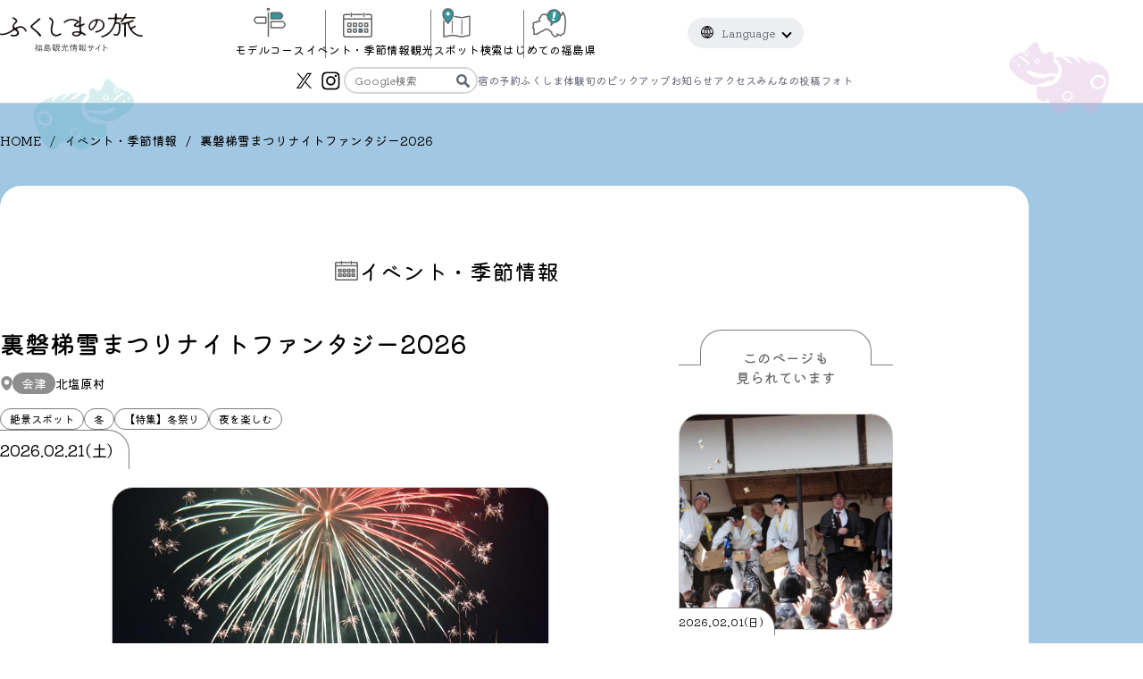

--- FILE ---
content_type: text/html
request_url: https://tif.ne.jp/jp/entry/article.html?event=6689
body_size: 5760
content:
<!DOCTYPE html><html lang="ja"><head><meta charset="UTF-8"><title>裏磐梯雪まつりナイトファンタジー2026 - ふくしまの旅</title><meta name="description" content="裏磐梯雪まつりナイトファンタジー2026"><meta name="viewport" content="width=device-width, initial-scale=1.0"><meta name="format-detection" content="telephone=no"><meta name="theme-color" content="#646774"><link rel="icon" href="../../images/favicon.svg" type="image/svg+xml"><link rel="stylesheet" href="../../css/common_re.css?t=1740967060498"><link rel="stylesheet" href="../../css/common_re.js.css?t=1740967060498"><link rel="stylesheet" href="css/index.css?t=1740967060498"><link rel="stylesheet" href="css/article.css?t=1740967060498"><link rel="preconnect" href="https://fonts.googleapis.com"><link rel="preconnect" href="https://fonts.gstatic.com" crossorigin><link href="https://fonts.googleapis.com/css2?family=Kiwi+Maru:wght@400;500&amp;family=Noto+Serif+JP:wght@200..900&amp;display=swap" rel="stylesheet"><script src="../../js/common_re.js?t=1740967060498" defer></script><script src="js/article.js?t=1740967060498" defer></script></head><body class="body" data-path="../../" data-scroll="false" data-index="false"><div class="headerWrap pageHeader"><div id="headerNav"></div></div><main class="main"><ol class="bread"><li class="breadItem"><a class="breadLink" href="../.././.">HOME</a></li><li class="breadItem"><a class="breadLink" href="./.?type=event">イベント・季節情報</a></li><li class="breadItem"><span class="breadText">裏磐梯雪まつりナイトファンタジー2026</span></li></ol><div class="contentsWrap"><div><div class="centerBox">
  <span class="pageTitle"><span class="pageTitleText">イベント・季節情報</span></span>
  <div class="eventContents articleGridWrap">
    <article class="articleContents">
      <h1 class="articleTitle">裏磐梯雪まつりナイトファンタジー2026</h1>

          <div class="articlePlaceWrap eventPlaceWrap">
                  <span class="eventArea">会津</span>
                <span class="eventPlace">北塩原村</span>
          </div>
      <div class="articleInfo">
                              <div class="articleMetaList">
                                    <span class="articleCat">絶景スポット</span>
                                    <span class="articleTag">冬</span>
                                    <span class="articleTag">【特集】冬祭り</span>
                                    <span class="articleTag">夜を楽しむ</span>
                          </div>
          
                                  <div class="articleDateWrap">
                              <time class="articleDate" datetime="2026-02-21">2026.02.21(土)</time>
                          </div>
          

              </div>

      
      
      <div class="articleTextWrap">
                              <div class="articlePicWrap">
                            <div class="articlePic tatenaga">
                <img src="../../images/upload/2023122709494634aguo.jpg" alt="" width="" height="" loading="lazy">
              </div>
                          </div>

                                        <h2>真冬の裏磐梯を彩る光の祭典。</h2>

                                        <p>一面の雪景色が「キャンドル」と「花火」の光で照らされます！</p>
                        </div>

                        <div class="articleTableWrap">
            <table class="articleTable">

                              <tr class="articleTableRow">
                  <th class="articleTableHead">開催地</th>
                  <td class="articleTableDetail">裏磐梯サイトステーション</td>
                </tr>
              
                              <tr class="articleTableRow">
                  <th class="articleTableHead">住所</th>
                  <td class="articleTableDetail">耶麻郡北塩原村大字桧原字小野川原1092-65</td>
                </tr>
              
                              <tr class="articleTableRow">
                  <th class="articleTableHead">駐車場</th>
                  <td class="articleTableDetail">有（150台） ※臨時Ｐ含む</td>
                </tr>
              
              
                              <tr class="articleTableRow">
                  <th class="articleTableHead">交通アクセス</th>
                  <td class="articleTableDetail">
                                          <p>車：磐越自動車道猪苗代磐梯高原ICから２５分</p>
                                                              <p>鉄道：JR猪苗代駅よりバスまたはタクシー２５分</p>
                                      </td>
                </tr>
              
                              <tr class="articleTableRow">
                  <th class="articleTableHead">お問い合わせ</th>
                  <td class="articleTableDetail">
                                          <p>裏磐梯雪まつり実行委員会（裏磐梯観光協会・北塩原村）</p>
                                                              <p>TEL：0241-32-2349</p>
                                                                                                      <p>URL：<a href='https://www.urabandai-inf.com/' target='_blank'>https://www.urabandai-inf.com/</a></p>
                                      </td>
                </tr>
              
              
                          </table>
          </div>
              
              <div class="articleMap">
          <iframe src="https://www.google.com/maps/embed?pb=!1m14!1m8!1m3!1d6315.590894697286!2d140.071584!3d37.677514!3m2!1i1024!2i768!4f13.1!3m3!1m2!1s0x5f8abc7410dab95f%3A0x7b9d8b7a20eea366!2z6KOP56OQ5qKv44K144Kk44OI44K544OG44O844K344On44Oz!5e0!3m2!1sja!2sjp!4v1691476359647!5m2!1sja!2sjp" width="600" height="450" style="border:0;" allowfullscreen="" loading="lazy" referrerpolicy="no-referrer-when-downgrade"></iframe>        </div>
      
      
      <div class="articleShare">
        <div class="articleShareFacebook">
          <a class="articleShareLink" href="http://www.facebook.com/share.php?u=https%3A%2F%2Fwww.tif.ne.jp%2Fjp%2Fentry%2Farticle.html%3Fevent%3D6689">シェアする</a>
        </div>
        <div class="articleShareX">
          <a class="articleShareLink" href="https://twitter.com/share?text=裏磐梯雪まつりナイトファンタジー2026%20-%20ふくしまの旅&url=https%3A%2F%2Fwww.tif.ne.jp%2Fjp%2Fentry%2Farticle.html%3Fevent%3D6689">ポスト</a>
        </div>
      </div>
    </article>

    <!-- 関連記事 -->
          <div class="relatedContentsWrap">
        <!-- このページも見られています -->
                              <aside id="relatedEntry" class="relatedContents">
              <p class="relatedTitle">このページも<br>見られています</p>
              <ul class="eventList">
                                  <li class="eventListItem">
                                          <a class="eventListLink" href="article.html?event=6344">
                                                <div class="eventListImgWrap">
                          <img class="eventListImg" src="../../images/upload/20221122161336oi0fgr.jpg" alt="">
                        </div>
                        <div class="eventListInfo">
                          <div class="eventListDate">
                                                            2026.02.01(日)                                                                                        </div>
                          <h3 class="eventListTitle">福節祭</h3>
                                                      <div class="spotPlaceWrap">
                                                                                                                                    <span class="spotArea">相双</span>
                                                                                                                                    <span class="spotPlace">
                                    相馬市                                  </span>
                                                          </div>
                                                  </div>
                      </a>
                                      </li>
                                  <li class="eventListItem">
                                          <a class="eventListLink" href="article.html?event=6363">
                                                <div class="eventListImgWrap tatenaga">
                          <img class="eventListImg" src="../../images/upload/20251209095818un4jik.jpg" alt="">
                        </div>
                        <div class="eventListInfo">
                          <div class="eventListDate">
                                                            2025.12.01(月)                                ～2026.01.31(土)
                                                                                        </div>
                          <h3 class="eventListTitle">年末年始まちなかイルミネーション【光の街すかがわ2025】</h3>
                                                      <div class="spotPlaceWrap">
                                                                                                                                    <span class="spotArea">県中</span>
                                                                                                                                    <span class="spotPlace">
                                    須賀川市                                  </span>
                                                          </div>
                                                  </div>
                      </a>
                                      </li>
                                  <li class="eventListItem">
                                          <a class="eventListLink" href="article.html?event=6688">
                                                <div class="eventListImgWrap">
                          <img class="eventListImg" src="../../images/upload/202410291052255n8v4o.jpg" alt="">
                        </div>
                        <div class="eventListInfo">
                          <div class="eventListDate">
                                                            2026.02.14(土)                                ～2026.02.15(日)
                                                                                        </div>
                          <h3 class="eventListTitle">大内宿雪まつり</h3>
                                                      <div class="spotPlaceWrap">
                                                                                                                                    <span class="spotArea">南会津</span>
                                                                                                                                    <span class="spotPlace">
                                    下郷町                                  </span>
                                                          </div>
                                                  </div>
                      </a>
                                      </li>
                              </ul>
            </aside>
                  
                              <aside id="relatedSpot" class="relatedContents">
              <p class="relatedTitle">近くのスポット</p>
              <ul class="spotList">
                                  <li class="spotListItem">
                    <a class="spotListLink" href="article.html?spot=7366">
                                            <div class="spotListImgWrap">
                        <img class="spotListImg" src="../../images/upload/20210508163755xzqwlm.jpg" alt="">
                      </div>
                    </a>
                    <div class="spotListInfo">
                      <div class="spotListInfoSub">
                        <h3 class="spotListTitle">裏磐梯サイトステーション</h3>
                        <div class="spotFavorite" data-jc-controller="favorite-spot" data-jc-favorite-spot-id="7366" data-jc-favorite-spot-hide-class="hidden">
                          <button class="spotFavoriteBtn" data-jc-target="favorite-spot.addButton" data-jc-action="favorite-spot#add"></button>
                          <button class="spotFavoriteBtn -active hidden" data-jc-target="favorite-spot.deleteButton" data-jc-action="favorite-spot#delete"></button>
                        </div>
                      </div>
                                              <div class="spotPlaceWrap">
                                                                                                                <span class="spotArea">会津</span>
                                                                                                            <span class="spotPlace">
                              北塩原村                            </span>
                                                  </div>
                                          </div>
                  </li>
                                  <li class="spotListItem">
                    <a class="spotListLink" href="article.html?spot=7627">
                                            <div class="spotListImgWrap">
                        <img class="spotListImg" src="../../images/upload/20220817084749l03cah.jpg" alt="">
                      </div>
                    </a>
                    <div class="spotListInfo">
                      <div class="spotListInfoSub">
                        <h3 class="spotListTitle">中瀬沼</h3>
                        <div class="spotFavorite" data-jc-controller="favorite-spot" data-jc-favorite-spot-id="7627" data-jc-favorite-spot-hide-class="hidden">
                          <button class="spotFavoriteBtn" data-jc-target="favorite-spot.addButton" data-jc-action="favorite-spot#add"></button>
                          <button class="spotFavoriteBtn -active hidden" data-jc-target="favorite-spot.deleteButton" data-jc-action="favorite-spot#delete"></button>
                        </div>
                      </div>
                                              <div class="spotPlaceWrap">
                                                                                                                <span class="spotArea">会津</span>
                                                                                                            <span class="spotPlace">
                              北塩原村                            </span>
                                                  </div>
                                          </div>
                  </li>
                                  <li class="spotListItem">
                    <a class="spotListLink" href="article.html?spot=7360">
                                            <div class="spotListImgWrap">
                        <img class="spotListImg" src="../../images/upload/2021052109364949sgui.jpg" alt="">
                      </div>
                    </a>
                    <div class="spotListInfo">
                      <div class="spotListInfoSub">
                        <h3 class="spotListTitle">桧原湖</h3>
                        <div class="spotFavorite" data-jc-controller="favorite-spot" data-jc-favorite-spot-id="7360" data-jc-favorite-spot-hide-class="hidden">
                          <button class="spotFavoriteBtn" data-jc-target="favorite-spot.addButton" data-jc-action="favorite-spot#add"></button>
                          <button class="spotFavoriteBtn -active hidden" data-jc-target="favorite-spot.deleteButton" data-jc-action="favorite-spot#delete"></button>
                        </div>
                      </div>
                                              <div class="spotPlaceWrap">
                                                                                                                <span class="spotArea">会津</span>
                                                                                                            <span class="spotPlace">
                              北塩原村                            </span>
                                                  </div>
                                          </div>
                  </li>
                              </ul>
            </aside>
                        </div>
      </div>
</div>

      <div class="nearbyEventsWrap">
      <aside class="nearbyEvents centerBox">
        <h2 class="sectionTitle nearbyEventsTitle">付近のイベント</h2>
        <ul class="eventList">
                      <li class="eventListItem">
              <a class="eventListLink" href="article.html?event=6883">
                                <div class="eventListImgWrap tatenaga">
                  <img class="eventListImg" src="../../images/upload/20251208132652ob2xcg.jpg" alt="">
                </div>
                <div class="eventListInfo">
                  <div class="eventListDate">
                                            2025.12.17(水)                        ～2026.02.17(火)
                                                                </div>
                                      <div class="eventListCatList">
                                                <span class="eventListCat">グルメ</span>
                          <span class="eventListCat">お土産</span>
                          <span class="eventListCat">酒類・直営店</span>
                                          </div>
                                    <h3 class="eventListTitle">第26回蔵のまち喜多方冬まつり“冬もよかんべ”ぐるり喜多方シールラリー</h3>
                                      <div class="spotPlaceWrap">
                                                                                                    <span class="spotArea">会津</span>
                                                                                                    <span class="spotPlace">
                            喜多方市                          </span>
                                            </div>
                                  </div>
              </a>
            </li>
                      <li class="eventListItem">
              <a class="eventListLink" href="article.html?event=6353">
                                <div class="eventListImgWrap">
                  <img class="eventListImg" src="../../images/upload/20221124174540aclhpn.jpg" alt="">
                </div>
                <div class="eventListInfo">
                  <div class="eventListDate">
                                            2026.01.25(日)                                                                </div>
                                      <div class="eventListCatList">
                                                <span class="eventListCat">お土産</span>
                                          </div>
                                    <h3 class="eventListTitle">ゆがわ冬の市</h3>
                                      <div class="spotPlaceWrap">
                                                                                                    <span class="spotArea">会津</span>
                                                                                                    <span class="spotPlace">
                            湯川村                          </span>
                                            </div>
                                  </div>
              </a>
            </li>
                      <li class="eventListItem">
              <a class="eventListLink" href="article.html?event=6881">
                                <div class="eventListImgWrap">
                  <img class="eventListImg" src="../../images/upload/20241114170915l0r48d.jpg" alt="">
                </div>
                <div class="eventListInfo">
                  <div class="eventListDate">
                                            2026.02.13(金)                        ～2026.02.14(土)
                                                                </div>
                                      <div class="eventListCatList">
                                                <span class="eventListCat">公園</span>
                          <span class="eventListCat">史跡・歴史的建築物・文化財</span>
                          <span class="eventListCat">伝統文化体験</span>
                                          </div>
                                    <h3 class="eventListTitle">会津絵ろうそくまつり</h3>
                                      <div class="spotPlaceWrap">
                                                                                                    <span class="spotArea">会津</span>
                                                                                                    <span class="spotPlace">
                            会津若松市                          </span>
                                            </div>
                                  </div>
              </a>
            </li>
                  </ul>
      </aside>
    </div>
  
<a class="pageLinkButton articleBackButton" href="./.?type=event">イベント・季節情報一覧に戻る<span class="pageLinkButtonArrow"></span></a>

</div></div></main><footer class="footer"><a class="pagetop undefined" href="#"><img src="../../images/pagetop-re.svg" alt="トップに戻る" width="64" height="64"></a><div class="mymapButtonWrap"><a class="mymapButton" href="../../jp/course/mymap.html?initial_active_tab=1" target="_blank"><img class="mymapImg" src="../../images/icon-myplan.svg" alt="マイプラン" width="64" height="132"></a></div><div class="maxContainer footerGridBox"><div class="footerInfoWrap"><div class="footerTitleWrap"><p class="footerTitle">「福が満開、福のしま。」</p><p class="footerTitleAddress">福島県観光復興推進委員会（福島県観光交流課 内）</p></div><div class="footerNameWrap"><span class="footerNameSub">このホームページの記載に関するお問合わせ</span><span class="footerName">公益財団法人 福島県観光物産交流協会</span><span class="footerAddress">〒960-8053 福島県福島市三河南町1番20号（コラッセふくしま7階）<br>TEL：024-525-4024 / FAX：024-525-4087</span></div></div><div class="footerMenuWrap"><ul class="footerIconMenu"><li class="footerIconMenuItem"><a class="footerIconMenuLink footerIconMenuPamphlet" href="../../jp/pamphlet/"><img src="../../images/icon-pamphlet.svg" alt="" width="33" height="38" loading="lazy"><span>観光パンフレット</span></a></li><li class="footerIconMenuItem"><a class="footerIconMenuLink footerIconMenuMail" href="../../jp/contact.html"><img src="../../images/icon-mail.svg" alt="" width="34" height="26" loading="lazy"><span>お問い合わせ</span></a></li></ul><ul class="footerIconMenu"><li class="footerIconMenuItem"><a class="footerIconMenuLink footerIconMenuHope" href="https://www.tif.ne.jp/learning/" target="_blank"><img src="../../images/icon-hopetourism.svg" alt="" width="50" height="50" loading="lazy"><span><span>ホープ・教育の</span><span>皆様はこちら</span></span></a></li><li class="footerIconMenuItem"><a class="footerIconMenuLink footerIconMenuCorp" href="../../jp/corp/entry/"><img src="../../images/icon-corp.svg" alt="" width="38" height="30" loading="lazy"><span><span>法人・企業の</span><span>皆様はこちら</span></span></a></li></ul><ul class="footerMenu"><li class="footerMenuItem"><a class="footerMenuLink" href="https://www.tif.ne.jp/tif/" target="_blank">福島県観光物産交流協会</a></li><li class="footerMenuItem"><a class="footerMenuLink" href="../../jp/link.html">リンク集</a></li><li class="footerMenuItem"><a class="footerMenuLink" href="../../jp/privacy.html">プライバシーポリシー</a></li><li class="footerMenuItem"><a class="footerMenuLink" href="../../jp/sitemap.html">サイトマップ</a></li></ul></div></div><div class="copyright"><small>© 「福が満開、福のしま。」福島県観光復興推進委員会</small></div></footer></body><script>(function(add, cla){window['UserHeatTag']=cla;window[cla]=window[cla]||function(){(window[cla].q=window[cla].q||[]).push(arguments)},window[cla].l=1*new Date();var ul=document.createElement('script');var tag = document.getElementsByTagName('script')[0];ul.async=1;ul.src=add;tag.parentNode.insertBefore(ul,tag);})('//uh.nakanohito.jp/uhj2/uh.js', '_uhtracker');_uhtracker({id:'uhkCgKwVAr'});
</script><script>(function(w,d,s,l,i){w[l]=w[l]||[];w[l].push({'gtm.start':
new Date().getTime(),event:'gtm.js'});var f=d.getElementsByTagName(s)[0],
j=d.createElement(s),dl=l!='dataLayer'?'&l='+l:'';j.async=true;j.src=
'https://www.googletagmanager.com/gtm.js?id='+i+dl;f.parentNode.insertBefore(j,f);
})(window,document,'script','dataLayer','GTM-NSR9VZJ');
</script><script src="https://unpkg.com/@machi-pla/japan_concierge_2024@0.1/dist/japan-concierge-2024.full.js" crossorigin="anonymous"></script><script>JC.start({ key: 'nWko9RXLe23a6divM1KwSjui', url: 'https://2024-api.japan-concierge.jp/' });</script></html>

--- FILE ---
content_type: image/svg+xml
request_url: https://tif.ne.jp/images/icon-pamphlet.svg
body_size: 1940
content:
<svg xmlns="http://www.w3.org/2000/svg" width="33.063" height="38.671" viewBox="0 0 33.063 38.671"><defs><clipPath id="a"><path d="M0 0h33.063v38.671H0z" style="fill:none"/></clipPath><style>.c{fill:none;stroke:#636464;stroke-linecap:round;stroke-linejoin:round;stroke-width:1.259px}</style></defs><g style="clip-path:url(#a)"><rect width="26.798" height="32.423" class="c" rx="2.052" transform="translate(.859 5.389)"/><path d="M7.501.858h21.027a3.676 3.676 0 0 1 3.673 3.671v28.752" class="c"/><path d="M21.9 16.725a38 38 0 0 1-.5 5.383 1.64 1.64 0 0 1-.385 1.005 2.9 2.9 0 0 1-.945.416c-.322.131-.64.449-.537.78a7 7 0 0 1-2.205-.927.635.635 0 0 1 .042.726 1.8 1.8 0 0 1-.54.551c-.333.255-1.326.365-1.448-.243-.016-.082.019-.173-.016-.25a.3.3 0 0 0-.1-.1c-.675-.51-1.311-.761-1.054-1.766-.325.018-.551-.3-.757-.551a3.1 3.1 0 0 0-2.155-1.114c-1.083-.07-1.225.889-2.147 1.162a3.9 3.9 0 0 0-1.4.581c-.258.206-.484.5-.811.526a1.4 1.4 0 0 0-.376.015c-.222.078-.28.368-.451.531-.443.417-1.192-.247-1.757-.019a7.7 7.7 0 0 0 .011-2.815.74.74 0 0 0-.089-.436.25.25 0 0 0-.353-.059l-.022.018c-.2.151.042-1.053.076-1.129A1.56 1.56 0 0 0 4 17.577c-.1-.329.241-.486.5-.552a4.8 4.8 0 0 1 1.365-.151c-.251-.008.26-.52.329-.55a2.65 2.65 0 0 1 1.106.046.4.4 0 0 0 .256-.033c.139-.091.108-.3.06-.461l-.232-.776a.8.8 0 0 1-.052-.409c.052-.24.32-.244.472-.39a3 3 0 0 0 .453-.667 3.4 3.4 0 0 1 .653-.942c.374-.307.693.029 1.083-.142.368-.162 1.092-.305 1.319.131a.75.75 0 0 0 .338.391 1.7 1.7 0 0 0 .533-.046 1.84 1.84 0 0 0 1.774.258.81.81 0 0 0 .608-.356c.112-.239-.023-.51-.11-.758a1.96 1.96 0 0 1-.048-1.187.5.5 0 0 1 .121-.233c.278-.256 1.829-.149 1.841.361.014.539.67.325.927.165a3.5 3.5 0 0 1 1.232.371.938.938 0 0 0 1.054 1.341l-.308-.3a.6.6 0 0 0 .912-.45c-.007-.213-.138-.432-.045-.623.424-.878.985.825 1.087 1.135.019.057.052.125.112.132s.08-.115.022-.1a13.6 13.6 0 0 1 .54 3.947" style="fill:#298085" transform="translate(1.392 3.862)"/></g></svg>

--- FILE ---
content_type: image/svg+xml
request_url: https://tif.ne.jp/images/icon-event.svg
body_size: 1040
content:
<svg xmlns="http://www.w3.org/2000/svg" width="25.235" height="21.349" viewBox="0 0 25.235 21.349"><defs><clipPath id="a"><path d="M0 0h25.235v21.349H0z" class="a"/></clipPath><style>.a,.c{fill:none}.c{stroke:#636464;stroke-linecap:round;stroke-linejoin:round;stroke-width:1.498px}</style></defs><g style="clip-path:url(#a)"><path d="M19.625 1.671h3.568a1.447 1.447 0 0 1 1.443 1.443v16.193a1.45 1.45 0 0 1-1.443 1.443H2.041a1.45 1.45 0 0 1-1.443-1.443V3.114a1.447 1.447 0 0 1 1.443-1.443h3.851m2.76 0h7.799M7.222.599v2.672M18.013.599v2.672M.911 5.426h23.725" class="c"/><path d="M4.204 9.224H6.8v2.596H4.204zm4.825 0h2.596v2.596H9.029zm4.826 0h2.596v2.596h-2.596zm4.825 0h2.596v2.596H18.68zM4.204 14.137H6.8v2.596H4.204zm4.825 0h2.596v2.596H9.029z" class="c"/><path d="M13.855 14.137h2.6v2.6h-2.6Z" class="a"/><path d="M0 0h2.596v2.596H0z" style="fill:none;stroke-linecap:round;stroke-linejoin:round;stroke-width:1.498px;stroke:#626464" transform="translate(13.855 14.137)"/><path d="M18.68 14.137h2.596v2.596H18.68z" class="c"/></g></svg>

--- FILE ---
content_type: image/svg+xml
request_url: https://tif.ne.jp/images/icon-calendar.svg
body_size: 1064
content:
<svg xmlns="http://www.w3.org/2000/svg" width="33.29" height="28.163" viewBox="0 0 33.29 28.163"><defs><clipPath id="a"><path d="M0 0h33.29v28.163H0z" style="fill:none"/></clipPath><style>.c{fill:none;stroke:#636464;stroke-linecap:round;stroke-linejoin:round;stroke-width:1.498px}</style></defs><g style="clip-path:url(#a)"><path d="M25.89 2.205h4.706a1.91 1.91 0 0 1 1.9 1.9V25.47a1.91 1.91 0 0 1-1.9 1.9H2.694a1.91 1.91 0 0 1-1.9-1.9V4.108a1.91 1.91 0 0 1 1.9-1.9h5.08m3.64-.004h10.288M9.527.79v3.525M23.763.79v3.525M1.201 7.158h31.298" class="c"/><path d="M5.546 12.168h3.425v3.425H5.546zm6.365 0h3.425v3.425h-3.425zm6.366 0h3.425v3.425h-3.425zm6.366 0h3.425v3.425h-3.425zM5.546 18.65h3.425v3.425H5.546zm6.365 0h3.425v3.425h-3.425z" class="c"/><path d="M0 0h3.425v3.425H0z" style="fill:#32979e" transform="translate(18.277 18.65)"/><path d="M0 0h3.425v3.425H0z" style="fill:none;stroke-linecap:round;stroke-linejoin:round;stroke-width:1.498px;stroke:#626464" transform="translate(18.277 18.65)"/><path d="M24.643 18.65h3.425v3.425h-3.425z" class="c"/></g></svg>

--- FILE ---
content_type: image/svg+xml
request_url: https://tif.ne.jp/images/x.svg
body_size: 343
content:
<svg xmlns="http://www.w3.org/2000/svg" width="35" height="35" fill="none" viewBox="0 0 35 35"><path fill="#fff" d="M0 0h35v35H0z"/><path fill="#000" d="M16.097 16.469 8.652 8h1.764l6.465 7.353L22.044 8H28l-7.808 11.12L28 28h-1.764l-6.828-7.765L13.956 28H8zm2.417 2.748.791-1.107L25.6 9.3h-2.71l-5.08 7.11-.791 1.107-6.604 9.242h2.71z"/></svg>

--- FILE ---
content_type: image/svg+xml
request_url: https://tif.ne.jp/images/pagetop-re.svg
body_size: 7584
content:
<svg xmlns="http://www.w3.org/2000/svg" width="64.817" height="64.817" viewBox="0 0 64.817 64.817"><defs><clipPath id="a"><path d="M0 0h64.817v64.817H0z" style="fill:none"/></clipPath><style>.b{clip-path:url(#a)}</style></defs><g class="b"><path d="M63.817 32.409A31.409 31.409 0 1 1 32.409 1a31.41 31.41 0 0 1 31.408 31.409" style="fill:#fff"/><path d="M63.817 32.409A31.409 31.409 0 1 1 32.409 1a31.41 31.41 0 0 1 31.408 31.409Z" style="fill:none;stroke:#636464;stroke-width:2px;stroke-miterlimit:10"/></g><path d="M21.537 27.14a2.9 2.9 0 0 1 1.361.3 2.8 2.8 0 0 1 .956.791 3.6 3.6 0 0 1 .57 1.08 3.8 3.8 0 0 1 .19 1.171 3.6 3.6 0 0 1-.209 1.19 3.4 3.4 0 0 1-.62 1.083 3.1 3.1 0 0 1-1.007.779 3.1 3.1 0 0 1-1.368.292 2.4 2.4 0 0 1-.911-.177 2.9 2.9 0 0 1-.785-.481.1.1 0 0 0-.076-.025q-.063 0-.063.089v2.679q0 .1.089.1a2 2 0 0 0 .272-.019 2 2 0 0 1 .26-.019.4.4 0 0 1 .3.127.43.43 0 0 1 .127.317.41.41 0 0 1-.139.317.45.45 0 0 1-.342.114q-.393-.038-.62-.051t-.418-.013q-.241 0-.456.019t-.6.044a.45.45 0 0 1-.342-.114.41.41 0 0 1-.139-.317.43.43 0 0 1 .127-.317.4.4 0 0 1 .3-.127q.114 0 .247.013l.26.025h.025q.089 0 .089-.1v-7.75q0-.1-.089-.1a2.4 2.4 0 0 0-.31.019 2 2 0 0 1-.3.019.42.42 0 0 1-.323-.146.48.48 0 0 1-.121-.331.5.5 0 0 1 .158-.367.43.43 0 0 1 .361-.127q.253.025.545.051t.557.025a.47.47 0 0 1 .342.139.47.47 0 0 1 .139.342v.241q0 .076.038.095t.089-.032a3.4 3.4 0 0 1 .823-.608 2.14 2.14 0 0 1 1.013-.24m-.1 5.787a1.96 1.96 0 0 0 1.121-.329 2.3 2.3 0 0 0 .772-.893 2.7 2.7 0 0 0 .284-1.234 2.8 2.8 0 0 0-.266-1.228 2.1 2.1 0 0 0-.757-.862 2.06 2.06 0 0 0-1.146-.317 2.1 2.1 0 0 0-1.019.26 2.4 2.4 0 0 0-.8.715.22.22 0 0 0-.051.139v2.761a.24.24 0 0 0 .038.127 2.25 2.25 0 0 0 .747.62 2.3 2.3 0 0 0 1.076.241Zm9.9-.063a.42.42 0 0 1 .324.147.48.48 0 0 1 .133.336.48.48 0 0 1-.165.374.43.43 0 0 1-.38.108q-.164-.041-.358-.066t-.38-.038a.74.74 0 0 1-.456-.152.77.77 0 0 1-.279-.393q-.038-.114-.127-.038a3.4 3.4 0 0 1-.937.507 3.7 3.7 0 0 1-1.2.177 2.04 2.04 0 0 1-1.391-.487 1.61 1.61 0 0 1-.557-1.273 1.89 1.89 0 0 1 .633-1.469 2.4 2.4 0 0 1 1.672-.57 4.3 4.3 0 0 1 .836.089 5 5 0 0 1 .912.279l.025.006.025.006q.089 0 .089-.1V29.8a1.75 1.75 0 0 0-.475-1.342 1.57 1.57 0 0 0-1.108-.447 2.2 2.2 0 0 0-.861.19.124.124 0 0 0-.063.152.7.7 0 0 1 .038.215.76.76 0 0 1-.2.507.66.66 0 0 1-.526.228.67.67 0 0 1-.538-.234.8.8 0 0 1-.2-.538.88.88 0 0 1 .228-.583 2.3 2.3 0 0 1 .855-.608 2.8 2.8 0 0 1 1.1-.215 2.96 2.96 0 0 1 1.577.367 2.1 2.1 0 0 1 .848.975 3.35 3.35 0 0 1 .26 1.33v3.054a.09.09 0 0 0 .1.1 1 1 0 0 0 .281-.04.9.9 0 0 1 .266-.047Zm-3.823.047a3.4 3.4 0 0 0 1.228-.241 3.1 3.1 0 0 0 .962-.7.22.22 0 0 0 .051-.139v-.355a.13.13 0 0 0-.076-.127 5 5 0 0 0-.671-.3 3.2 3.2 0 0 0-1.089-.152 1.5 1.5 0 0 0-1.121.355 1.15 1.15 0 0 0-.336.81.7.7 0 0 0 .165.488 1 1 0 0 0 .412.272 1.4 1.4 0 0 0 .475.089M39 27.14a.43.43 0 0 1 .355.108.44.44 0 0 1 .152.348.47.47 0 0 1-.152.348.42.42 0 0 1-.355.12 3 3 0 0 0-.26-.038l-.272-.025h-.025q-.089 0-.089.1v5.244a4.2 4.2 0 0 1-.177 1.146 4.1 4.1 0 0 1-.545 1.159 3 3 0 0 1-.943.893 2.63 2.63 0 0 1-1.387.348 3 3 0 0 1-1.254-.241 2.4 2.4 0 0 1-.861-.658 1.7 1.7 0 0 1-.3-.507 1.5 1.5 0 0 1-.095-.507 1 1 0 0 1 .2-.627.7.7 0 0 1 .583-.26.71.71 0 0 1 .576.247.83.83 0 0 1 .209.551.72.72 0 0 1-.266.57q-.089.089-.038.152a.95.95 0 0 0 .443.329 2.3 2.3 0 0 0 .8.114 1.8 1.8 0 0 0 .943-.241 2 2 0 0 0 .652-.639 3.1 3.1 0 0 0 .38-.88 3.7 3.7 0 0 0 .127-.95v-.3q0-.076-.038-.095t-.1.032a2.7 2.7 0 0 1-.779.545 2.24 2.24 0 0 1-.956.2 3.2 3.2 0 0 1-1.4-.291 3 3 0 0 1-1-.766 3.2 3.2 0 0 1-.6-1.064 3.7 3.7 0 0 1-.2-1.171 3.7 3.7 0 0 1 .19-1.152 3.6 3.6 0 0 1 .573-1.071 2.7 2.7 0 0 1 .956-.779 3 3 0 0 1 1.355-.291 2.7 2.7 0 0 1 1.051.19 2.7 2.7 0 0 1 .81.519.1.1 0 0 0 .076.038q.063 0 .063-.089v-.1a.47.47 0 0 1 .139-.342.47.47 0 0 1 .342-.139h.469q.038 0 .184-.019l.285-.038q.141-.021.179-.021m-3.483 5.661a2.34 2.34 0 0 0 1.1-.241 2.2 2.2 0 0 0 .741-.608.22.22 0 0 0 .051-.139v-2.824a.22.22 0 0 0-.051-.139 2.6 2.6 0 0 0-.836-.6 2.45 2.45 0 0 0-1.013-.215 2.06 2.06 0 0 0-1.146.317 2.16 2.16 0 0 0-.76.855 2.64 2.64 0 0 0-.272 1.209 2.56 2.56 0 0 0 .285 1.2 2.2 2.2 0 0 0 .785.861 2.05 2.05 0 0 0 1.116.324m10.561-1.9h-4.432q-.127 0-.1.127a2.4 2.4 0 0 0 .445.983 2.3 2.3 0 0 0 .81.671 2.3 2.3 0 0 0 1.038.241 2.1 2.1 0 0 0 .918-.209 2.4 2.4 0 0 0 .753-.564.57.57 0 0 1 .405-.19.46.46 0 0 1 .266.089.44.44 0 0 1 .2.38.36.36 0 0 1-.1.266 3.2 3.2 0 0 1-1.1.829 3.2 3.2 0 0 1-1.349.3 3.1 3.1 0 0 1-1.653-.456 3.4 3.4 0 0 1-1.178-1.216 3.3 3.3 0 0 1-.437-1.672 3.5 3.5 0 0 1 .405-1.684 3.2 3.2 0 0 1 1.122-1.213 2.94 2.94 0 0 1 1.615-.456 3.04 3.04 0 0 1 1.545.38 2.9 2.9 0 0 1 1.057 1.057 3.8 3.8 0 0 1 .488 1.577.62.62 0 0 1-.184.538.73.73 0 0 1-.534.222m-2.368-2.925a2.08 2.08 0 0 0-1.456.519 2.3 2.3 0 0 0-.709 1.368.03.03 0 0 1-.006.019.03.03 0 0 0-.006.019q0 .089.114.089h4.064q.139 0 .1-.127a2.45 2.45 0 0 0-.665-1.387 1.97 1.97 0 0 0-1.436-.5M26.235 46.844a.5.5 0 0 1 .367.152.42.42 0 0 1 .127.367q-.19 1.672-1.659 1.672a1.54 1.54 0 0 1-.842-.228 1.6 1.6 0 0 1-.564-.6 1.7 1.7 0 0 1-.2-.817v-3.978a.1.1 0 0 0-.114-.114h-.762a.43.43 0 0 1-.31-.133.43.43 0 0 1-.133-.31.4.4 0 0 1 .133-.3.44.44 0 0 1 .31-.127h.76a.1.1 0 0 0 .114-.121v-2.162a.47.47 0 0 1 .14-.338.47.47 0 0 1 .342-.139.45.45 0 0 1 .329.139.47.47 0 0 1 .139.342v2.158a.1.1 0 0 0 .114.114h1.528a.4.4 0 0 1 .3.127.4.4 0 0 1 .127.3.44.44 0 0 1-.127.31.4.4 0 0 1-.3.133h-1.528a.1.1 0 0 0-.114.114v3.976a2 2 0 0 0 .032.209.7.7 0 0 0 .171.329.58.58 0 0 0 .456.158.61.61 0 0 0 .519-.2 1.3 1.3 0 0 0 .2-.62.5.5 0 0 1 .152-.3.4.4 0 0 1 .293-.113m5.028 2.191a3.4 3.4 0 0 1-1.33-.26 3.4 3.4 0 0 1-1.089-.721 3.4 3.4 0 0 1-.734-1.07 3.2 3.2 0 0 1-.266-1.3 3.2 3.2 0 0 1 .266-1.3 3.4 3.4 0 0 1 .734-1.077 3.4 3.4 0 0 1 1.089-.722 3.4 3.4 0 0 1 1.33-.26 3.4 3.4 0 0 1 1.323.26 3.4 3.4 0 0 1 1.083.722 3.4 3.4 0 0 1 .734 1.07 3.2 3.2 0 0 1 .266 1.3 3.2 3.2 0 0 1-.266 1.3 3.4 3.4 0 0 1-.734 1.07 3.4 3.4 0 0 1-1.083.722 3.4 3.4 0 0 1-1.323.266m0-.9a2.4 2.4 0 0 0 1.279-.342 2.5 2.5 0 0 0 .874-.9 2.4 2.4 0 0 0 .317-1.216 2.4 2.4 0 0 0-.323-1.216 2.5 2.5 0 0 0-.88-.9 2.37 2.37 0 0 0-1.266-.342 2.4 2.4 0 0 0-1.292.342 2.5 2.5 0 0 0-.874.9 2.4 2.4 0 0 0-.317 1.216 2.4 2.4 0 0 0 .323 1.218 2.5 2.5 0 0 0 .88.9 2.4 2.4 0 0 0 1.279.341Zm7.332-5.8a2.9 2.9 0 0 1 1.361.3 2.8 2.8 0 0 1 .956.791 3.6 3.6 0 0 1 .57 1.083 3.8 3.8 0 0 1 .19 1.171 3.6 3.6 0 0 1-.209 1.19 3.4 3.4 0 0 1-.62 1.083 3.1 3.1 0 0 1-1.007.779 3.1 3.1 0 0 1-1.368.291 2.4 2.4 0 0 1-.914-.178 2.9 2.9 0 0 1-.785-.481.1.1 0 0 0-.076-.025q-.063 0-.063.089v2.679q0 .1.089.1a2 2 0 0 0 .272-.019 2 2 0 0 1 .26-.019.4.4 0 0 1 .3.127.43.43 0 0 1 .127.317.41.41 0 0 1-.139.317.45.45 0 0 1-.342.114q-.393-.038-.62-.051t-.418-.013q-.241 0-.456.019t-.6.044a.45.45 0 0 1-.342-.114.41.41 0 0 1-.139-.317.43.43 0 0 1 .127-.317.4.4 0 0 1 .3-.127q.114 0 .247.013l.26.025h.025q.089 0 .089-.1v-7.75q0-.1-.089-.1a2.4 2.4 0 0 0-.31.019 2 2 0 0 1-.3.019.42.42 0 0 1-.323-.146.48.48 0 0 1-.133-.336.5.5 0 0 1 .158-.367.43.43 0 0 1 .361-.127q.253.025.545.051t.557.025a.47.47 0 0 1 .342.139.47.47 0 0 1 .139.342v.241q0 .076.038.095t.089-.032a3.4 3.4 0 0 1 .823-.608 2.14 2.14 0 0 1 1.028-.235Zm-.1 5.787a1.96 1.96 0 0 0 1.121-.329 2.3 2.3 0 0 0 .772-.893 2.7 2.7 0 0 0 .285-1.235 2.8 2.8 0 0 0-.266-1.228 2.1 2.1 0 0 0-.753-.86 2.06 2.06 0 0 0-1.146-.317 2.1 2.1 0 0 0-1.019.26 2.4 2.4 0 0 0-.8.715.22.22 0 0 0-.051.139v2.761a.24.24 0 0 0 .038.127 2.25 2.25 0 0 0 .747.62 2.3 2.3 0 0 0 1.07.241Z"/><path d="m23.141 19.737 9.268-7.695 9.268 7.695" class="b" style="fill:none;stroke:#636464;stroke-width:2px;stroke-linecap:round;stroke-linejoin:round"/></svg>

--- FILE ---
content_type: image/svg+xml
request_url: https://tif.ne.jp/images/icon-hopetourism.svg
body_size: 4832
content:
<svg xmlns="http://www.w3.org/2000/svg" width="211.473" height="211.759" viewBox="0 0 211.473 211.759"><defs><clipPath id="a"><path d="M0 0h211.473v211.759H0z" style="fill:none"/></clipPath><style>.c{fill:#005dab}</style></defs><g style="clip-path:url(#a)"><path d="M183.628 82.077a19.4 19.4 0 0 0-11.082 3.6l-51.173 17.979a23.5 23.5 0 0 0-10.825-6.017V82.607a65 65 0 0 0 13.337 1.46 44.2 44.2 0 0 0 14.229-2.18c15.961-5.437 23.147-20.382 23.446-21.014a4.813 4.813 0 0 0-2.762-6.589c-.744-.263-18.365-6.308-33.969-.992a41.3 41.3 0 0 0-19.093 14.162 41.27 41.27 0 0 0-19.09-14.163c-15.605-5.317-33.224.731-33.969.992a4.81 4.81 0 0 0-2.762 6.589c.3.632 7.485 15.577 23.446 21.014a44.2 44.2 0 0 0 14.229 2.181 65 65 0 0 0 13.337-1.46v15.032a23.5 23.5 0 0 0-10.827 6.017L38.93 85.68a19.4 19.4 0 0 0-11.082-3.6c-.084 0-.168.009-.252.009h-.076C12.063 82.368 0 102.119 0 127.299c0 25.337 12.211 45.185 27.8 45.222h.078a19.4 19.4 0 0 0 11.047-3.6l50.786-17.839a25 25 0 0 0 5.5 4.161l-15.477 42.616-15.905-8.5a4.811 4.811 0 1 0-4.534 8.486l20.8 11.11a4.813 4.813 0 0 0 6.789-2.6l17.576-48.4c.425.024.847.067 1.278.067a21 21 0 0 0 4.366-.461l21.351 37.05-16.632 7.996a4.812 4.812 0 1 0 4.17 8.674l21.3-10.243a4.814 4.814 0 0 0 2.083-6.739l-23.5-40.774a26 26 0 0 0 2.876-2.449l50.786 17.839a19.4 19.4 0 0 0 11.082 3.605c15.614 0 27.846-19.865 27.846-45.224s-12.224-45.219-27.838-45.219m-99.659 60.824L50.1 154.798a65.8 65.8 0 0 0 5.6-27.5 65.8 65.8 0 0 0-5.6-27.5l34.079 11.97a35.65 35.65 0 0 0-.207 31.128m43.962-80.5c7.557-2.574 16.114-1.675 21.691-.567a31.7 31.7 0 0 1-14.609 10.948c-7.546 2.57-16.086 1.679-21.663.573 2.887-3.758 7.716-8.615 14.581-10.954M76.462 72.779c-6.867-2.339-11.7-7.2-14.583-10.954 5.577-1.1 14.122-2 21.663.573 6.873 2.341 11.705 7.207 14.592 10.965-5.56 1.11-14.083 2-21.672-.584m29.276 74.181c-7.684 0-14.176-8.895-14.176-19.419s6.492-19.417 14.176-19.417 14.173 8.893 14.173 19.417-6.49 19.419-14.173 19.419m21.767-4.06a35.66 35.66 0 0 0-.207-31.128l34.079-11.965a65.8 65.8 0 0 0-5.6 27.5 65.8 65.8 0 0 0 5.6 27.5Zm43.279 5.463a4.3 4.3 0 0 0-1.175 1.044 60.3 60.3 0 0 1-.2-43.742 4.2 4.2 0 0 0 1.307 1.095c.3.181 7.33 4.56 7.33 20.562 0 16.133-7.039 20.891-7.266 21.04m12.843 14.538c-3.98 0-7.513-2.583-10.383-6.684a4.2 4.2 0 0 0 1.858-.55c.466-.276 11.429-7 11.429-28.344 0-21.46-11.245-27.734-11.722-27.991a4.3 4.3 0 0 0-1.878-.491c2.926-4.368 6.569-7.145 10.7-7.145 10.739 0 18.224 18.765 18.224 35.6s-7.485 35.6-18.224 35.6" class="c"/><path d="M35.315 113.736a5.92 5.92 0 0 0-3.909 1.591c.052 0 .1-.024.153-.024 2.111 0 3.762 2.509 3.762 5.711s-1.651 5.709-3.762 5.709c-1.871 0-3.378-1.979-3.693-4.661a17 17 0 0 0-.319 3.253c0 6.384 3.486 11.578 7.768 11.578s7.768-5.194 7.768-11.578-3.486-11.579-7.768-11.579m-17.785 0a5.96 5.96 0 0 0-3.982 1.658 2.6 2.6 0 0 1 .614-.091c2.109 0 3.762 2.509 3.762 5.711s-1.652 5.709-3.762 5.709-3.764-2.509-3.764-5.709c0-.116.017-.22.022-.334a16.4 16.4 0 0 0-.655 4.635c0 6.384 3.486 11.578 7.768 11.578s7.768-5.194 7.768-11.578-3.485-11.579-7.771-11.579" style="fill:#fff"/><path d="M83.503 9.251A33.4 33.4 0 0 1 74.635.382a.813.813 0 0 0-1.378 0 33.3 33.3 0 0 1-8.869 8.869.81.81 0 0 0 0 1.378 33.3 33.3 0 0 1 8.868 8.871.813.813 0 0 0 1.378 0 33.3 33.3 0 0 1 8.868-8.868.813.813 0 0 0 0-1.378m63.581-.003a33.4 33.4 0 0 1-8.868-8.869.813.813 0 0 0-1.378 0 33.3 33.3 0 0 1-8.867 8.868.81.81 0 0 0 0 1.378 33.3 33.3 0 0 1 8.866 8.872.813.813 0 0 0 1.378 0 33.3 33.3 0 0 1 8.868-8.868.813.813 0 0 0 0-1.378m-31.789 14.813a33.4 33.4 0 0 1-8.868-8.868.813.813 0 0 0-1.378 0 33.3 33.3 0 0 1-8.867 8.868.81.81 0 0 0 0 1.378 33.3 33.3 0 0 1 8.867 8.868.813.813 0 0 0 1.378 0 33.3 33.3 0 0 1 8.868-8.868.813.813 0 0 0 0-1.378" class="c"/><path d="m60.732 96.609-33.872 11.9a65.8 65.8 0 0 0 5.6-27.5 65.8 65.8 0 0 0-5.6-27.5l34.079 11.974a35.66 35.66 0 0 0-.207 31.126" style="fill:#ff8131" transform="translate(23.236 46.291)"/><path d="M127.931 62.398c7.557-2.572 16.114-1.673 21.691-.567a31.73 31.73 0 0 1-14.611 10.95c-7.544 2.568-16.084 1.677-21.663.571 2.889-3.756 7.716-8.615 14.583-10.954M76.462 72.781c-6.867-2.339-11.7-7.2-14.583-10.954 5.577-1.1 14.12-2 21.663.571 6.873 2.343 11.705 7.209 14.592 10.967-5.56 1.11-14.083 2-21.672-.584" style="fill:#b7c800"/><path d="M127.506 142.9a35.66 35.66 0 0 0-.207-31.126l34.079-11.972a65.8 65.8 0 0 0-5.6 27.5 65.8 65.8 0 0 0 5.6 27.5Zm56.122 20.001c-3.98 0-7.513-2.583-10.383-6.684a4.2 4.2 0 0 0 1.858-.55c.466-.276 11.429-7 11.429-28.344 0-21.46-11.245-27.734-11.722-27.991a4.3 4.3 0 0 0-1.878-.491c2.926-4.368 6.569-7.145 10.7-7.145 10.739 0 18.224 18.765 18.224 35.6s-7.485 35.6-18.224 35.6" style="fill:#ffec00"/><path d="M63.268 96.809c-7.684 0-14.175-8.895-14.175-19.419s6.49-19.417 14.175-19.417 14.174 8.893 14.174 19.417-6.492 19.419-14.174 19.419" style="fill:#c08d4e" transform="translate(42.469 50.151)"/></g></svg>

--- FILE ---
content_type: image/svg+xml
request_url: https://tif.ne.jp/images/icon-modelcourse.svg
body_size: 1178
content:
<svg xmlns="http://www.w3.org/2000/svg" width="37.322" height="34.294" viewBox="0 0 37.322 34.294"><defs><clipPath id="a"><path d="M0 0h37.322v34.294H0z" style="fill:none"/></clipPath><style>.c{fill:none;stroke:#636464;stroke-linecap:round;stroke-linejoin:round;stroke-width:1.498px}</style></defs><g style="clip-path:url(#a)"><path d="M18.258 1.925A1.134 1.134 0 1 1 17.125.791a1.134 1.134 0 0 1 1.133 1.134m-1.134 4.162v27.417" class="c"/><path d="M29.99 12.721H19.155V5.766H29.99a.91.91 0 0 1 .728.362l1.533 2.034a1.8 1.8 0 0 1 0 2.163l-1.533 2.033a.91.91 0 0 1-.728.363" style="fill:#32979e" transform="translate(1.063 .321)"/><path d="M29.99 12.721H19.155V5.766H29.99a.91.91 0 0 1 .728.362l1.533 2.034a1.8 1.8 0 0 1 0 2.163l-1.533 2.033a.91.91 0 0 1-.728.363" style="fill:none;stroke-linecap:round;stroke-linejoin:round;stroke-width:1.498px;stroke:#626464" transform="translate(1.063 .321)"/><path d="M3.413 18.086h10.835v-6.959H3.413a.91.91 0 0 0-.728.362l-1.533 2.034a1.8 1.8 0 0 0 0 2.163l1.533 2.033a.91.91 0 0 0 .728.367m30.496 5.188H20.218v-6.955h13.691a.91.91 0 0 1 .728.362l1.533 2.034a1.8 1.8 0 0 1 0 2.163l-1.533 2.033a.91.91 0 0 1-.728.363" class="c"/></g></svg>

--- FILE ---
content_type: application/javascript; charset=UTF-8
request_url: https://analytics.tiktok.com/i18n/pixel/events.js?sdkid=CL6VU3JC77UB94ARG61G&lib=ttq
body_size: 3040
content:

window[window["TiktokAnalyticsObject"]]._env = {"env":"external","key":""};
window[window["TiktokAnalyticsObject"]]._variation_id = 'default';window[window["TiktokAnalyticsObject"]]._vids = '';window[window["TiktokAnalyticsObject"]]._cc = 'US';window[window.TiktokAnalyticsObject]._li||(window[window.TiktokAnalyticsObject]._li={}),window[window.TiktokAnalyticsObject]._li["CL6VU3JC77UB94ARG61G"]="3db6ce03-f44d-11f0-8ed7-00001702ac79";window[window["TiktokAnalyticsObject"]]._cde = 390;; if(!window[window["TiktokAnalyticsObject"]]._server_unique_id) window[window["TiktokAnalyticsObject"]]._server_unique_id = '3db70ddd-f44d-11f0-8ed7-00001702ac79';window[window["TiktokAnalyticsObject"]]._plugins = {"AdvancedMatching":true,"AutoAdvancedMatching":true,"AutoClick":true,"AutoConfig":true,"Callback":true,"DiagnosticsConsole":true,"EnableLPV":true,"EnrichIpv6":true,"EnrichIpv6V2":true,"EventBuilder":true,"EventBuilderRuleEngine":true,"HistoryObserver":true,"Identify":true,"JSBridge":false,"Metadata":true,"Monitor":false,"PageData":true,"PerformanceInteraction":false,"RuntimeMeasurement":false,"Shopify":true,"WebFL":false};window[window["TiktokAnalyticsObject"]]._csid_config = {"enable":true};window[window["TiktokAnalyticsObject"]]._ttls_config = {"key":"ttoclid"};window[window["TiktokAnalyticsObject"]]._aam = {"in_form":false,"selectors":{"[class*=Btn]":9,"[class*=Button]":11,"[class*=btn]":8,"[class*=button]":10,"[id*=Btn]":14,"[id*=Button]":16,"[id*=btn]":13,"[id*=button]":15,"[role*=button]":12,"button[type='button']":6,"button[type='menu']":7,"button[type='reset']":5,"button[type='submit']":4,"input[type='button']":1,"input[type='image']":2,"input[type='submit']":3},"exclude_selectors":["[class*=cancel]","[role*=cancel]","[id*=cancel]","[class*=back]","[role*=back]","[id*=back]","[class*=return]","[role*=return]","[id*=return]"],"phone_regex":"^\\+?[0-9\\-\\.\\(\\)\\s]{7,25}$","phone_selectors":["phone","mobile","contact","pn"],"restricted_keywords":["ssn","unique","cc","card","cvv","cvc","cvn","creditcard","billing","security","social","pass","zip","address","license","gender","health","age","nationality","party","sex","political","affiliation","appointment","politics","family","parental"]};window[window["TiktokAnalyticsObject"]]._auto_config = {"open_graph":["audience"],"microdata":["audience"],"json_ld":["audience"],"meta":null};
!function(e,n,i,d,o,t){var u,a,g=c()._static_map||[{id:"MWE1NWJkYjgyMA",map:{AutoAdvancedMatching:!1,Shopify:!1,JSBridge:!1,EventBuilderRuleEngine:!1,RemoveUnusedCode:!1}},{id:"MWE1NWJkYjgyMQ",map:{AutoAdvancedMatching:!0,Shopify:!1,JSBridge:!1,EventBuilderRuleEngine:!1,RemoveUnusedCode:!1}},{id:"MWE1NWJkYjgyMg",map:{AutoAdvancedMatching:!1,Shopify:!0,JSBridge:!1,EventBuilderRuleEngine:!1,RemoveUnusedCode:!1}},{id:"MWE1NWJkYjgyMw",map:{AutoAdvancedMatching:!0,Shopify:!0,JSBridge:!1,EventBuilderRuleEngine:!1,RemoveUnusedCode:!1}},{id:"MWE1NWJkYjgyNA",map:{AutoAdvancedMatching:!1,Shopify:!1,JSBridge:!0,EventBuilderRuleEngine:!1,RemoveUnusedCode:!1}},{id:"MWE1NWJkYjgyNQ",map:{AutoAdvancedMatching:!0,Shopify:!1,JSBridge:!0,EventBuilderRuleEngine:!1,RemoveUnusedCode:!1}},{id:"MWE1NWJkYjgyNg",map:{AutoAdvancedMatching:!1,Shopify:!0,JSBridge:!0,EventBuilderRuleEngine:!1,RemoveUnusedCode:!1}},{id:"MWE1NWJkYjgyNw",map:{AutoAdvancedMatching:!0,Shopify:!0,JSBridge:!0,EventBuilderRuleEngine:!1,RemoveUnusedCode:!1}},{id:"MWE1NWJkYjgyOA",map:{AutoAdvancedMatching:!1,Shopify:!1,JSBridge:!1,EventBuilderRuleEngine:!0,RemoveUnusedCode:!1}},{id:"MWE1NWJkYjgyOQ",map:{AutoAdvancedMatching:!0,Shopify:!1,JSBridge:!1,EventBuilderRuleEngine:!0,RemoveUnusedCode:!1}},{id:"MWE1NWJkYjgyMTA",map:{AutoAdvancedMatching:!1,Shopify:!0,JSBridge:!1,EventBuilderRuleEngine:!0,RemoveUnusedCode:!1}},{id:"MWE1NWJkYjgyMTE",map:{AutoAdvancedMatching:!0,Shopify:!0,JSBridge:!1,EventBuilderRuleEngine:!0,RemoveUnusedCode:!1}},{id:"MWE1NWJkYjgyMTI",map:{AutoAdvancedMatching:!1,Shopify:!1,JSBridge:!0,EventBuilderRuleEngine:!0,RemoveUnusedCode:!1}},{id:"MWE1NWJkYjgyMTM",map:{AutoAdvancedMatching:!0,Shopify:!1,JSBridge:!0,EventBuilderRuleEngine:!0,RemoveUnusedCode:!1}},{id:"MWE1NWJkYjgyMTQ",map:{AutoAdvancedMatching:!1,Shopify:!0,JSBridge:!0,EventBuilderRuleEngine:!0,RemoveUnusedCode:!1}},{id:"MWE1NWJkYjgyMTU",map:{AutoAdvancedMatching:!0,Shopify:!0,JSBridge:!0,EventBuilderRuleEngine:!0,RemoveUnusedCode:!1}},{id:"MWE1NWJkYjgyMTY",map:{AutoAdvancedMatching:!1,Shopify:!1,JSBridge:!1,EventBuilderRuleEngine:!1,RemoveUnusedCode:!0}},{id:"MWE1NWJkYjgyMTc",map:{AutoAdvancedMatching:!0,Shopify:!1,JSBridge:!1,EventBuilderRuleEngine:!1,RemoveUnusedCode:!0}},{id:"MWE1NWJkYjgyMTg",map:{AutoAdvancedMatching:!1,Shopify:!0,JSBridge:!1,EventBuilderRuleEngine:!1,RemoveUnusedCode:!0}},{id:"MWE1NWJkYjgyMTk",map:{AutoAdvancedMatching:!0,Shopify:!0,JSBridge:!1,EventBuilderRuleEngine:!1,RemoveUnusedCode:!0}},{id:"MWE1NWJkYjgyMjA",map:{AutoAdvancedMatching:!1,Shopify:!1,JSBridge:!0,EventBuilderRuleEngine:!1,RemoveUnusedCode:!0}},{id:"MWE1NWJkYjgyMjE",map:{AutoAdvancedMatching:!0,Shopify:!1,JSBridge:!0,EventBuilderRuleEngine:!1,RemoveUnusedCode:!0}},{id:"MWE1NWJkYjgyMjI",map:{AutoAdvancedMatching:!1,Shopify:!0,JSBridge:!0,EventBuilderRuleEngine:!1,RemoveUnusedCode:!0}},{id:"MWE1NWJkYjgyMjM",map:{AutoAdvancedMatching:!0,Shopify:!0,JSBridge:!0,EventBuilderRuleEngine:!1,RemoveUnusedCode:!0}},{id:"MWE1NWJkYjgyMjQ",map:{AutoAdvancedMatching:!1,Shopify:!1,JSBridge:!1,EventBuilderRuleEngine:!0,RemoveUnusedCode:!0}},{id:"MWE1NWJkYjgyMjU",map:{AutoAdvancedMatching:!0,Shopify:!1,JSBridge:!1,EventBuilderRuleEngine:!0,RemoveUnusedCode:!0}},{id:"MWE1NWJkYjgyMjY",map:{AutoAdvancedMatching:!1,Shopify:!0,JSBridge:!1,EventBuilderRuleEngine:!0,RemoveUnusedCode:!0}},{id:"MWE1NWJkYjgyMjc",map:{AutoAdvancedMatching:!0,Shopify:!0,JSBridge:!1,EventBuilderRuleEngine:!0,RemoveUnusedCode:!0}},{id:"MWE1NWJkYjgyMjg",map:{AutoAdvancedMatching:!1,Shopify:!1,JSBridge:!0,EventBuilderRuleEngine:!0,RemoveUnusedCode:!0}},{id:"MWE1NWJkYjgyMjk",map:{AutoAdvancedMatching:!0,Shopify:!1,JSBridge:!0,EventBuilderRuleEngine:!0,RemoveUnusedCode:!0}},{id:"MWE1NWJkYjgyMzA",map:{AutoAdvancedMatching:!1,Shopify:!0,JSBridge:!0,EventBuilderRuleEngine:!0,RemoveUnusedCode:!0}},{id:"MWE1NWJkYjgyMzE",map:{AutoAdvancedMatching:!0,Shopify:!0,JSBridge:!0,EventBuilderRuleEngine:!0,RemoveUnusedCode:!0}}],e=(c()._static_map=g,a="https://analytics.tiktok.com/i18n/pixel/static/",null==(e=u={"info":{"pixelCode":"CL6VU3JC77UB94ARG61G","name":"ホープツーリズムエンジョイプラス","status":0,"setupMode":0,"partner":"GoogleTagManagerClient","advertiserID":"7299658267205107714","is_onsite":false,"firstPartyCookieEnabled":true},"plugins":{"Shopify":false,"AdvancedMatching":{"email":true,"phone_number":true,"first_name":true,"last_name":true,"city":true,"state":true,"country":true,"zip_code":true},"AutoAdvancedMatching":{"auto_email":true,"auto_phone_number":true},"Callback":true,"Identify":true,"Monitor":true,"PerformanceInteraction":true,"WebFL":true,"AutoConfig":{"form_rules":null,"vc_rules":{}},"PageData":{"performance":false,"interaction":true},"DiagnosticsConsole":true,"CompetitorInsight":true,"EventBuilder":true,"EnrichIpv6":true,"HistoryObserver":{"dynamic_web_pageview":true},"RuntimeMeasurement":true,"JSBridge":true,"EventBuilderRuleEngine":true,"RemoveUnusedCode":true,"EnableLPV":true,"AutoConfigV2":true,"EnableDatalayerVisiter":true},"rules":[{"code_id":7330070408865071106,"pixel_event_id":7330070408865071106,"trigger_type":"CLICK","conditions":[{"rule_id":7081939,"variable_type":"ELEMENT","operator":"EQUALS","value":"#btn19 \u003e div \u003e img","dynamic_parameter":{}}],"code":"\n\u003cscript\u003e\nwindow[window.TiktokAnalyticsObject].instance(\"CL6VU3JC77UB94ARG61G\").track(\"HIS_001\",{\"pixelMethod\":\"standard\"});\n\u003c/script\u003e\n"},{"code_id":7324257108289961985,"pixel_event_id":7324257108289961985,"trigger_type":"CLICK","conditions":[{"rule_id":7009850,"variable_type":"ELEMENT","operator":"EQUALS","value":"#btn7 \u003e div \u003e :nth-child(2)","dynamic_parameter":{}}],"code":"\n\u003cscript\u003e\nwindow[window.TiktokAnalyticsObject].instance(\"CL6VU3JC77UB94ARG61G\").track(\"TikTok_fukushimakoutu_001\",{\"pixelMethod\":\"standard\"});\n\u003c/script\u003e\n"},{"code_id":7324257108289994753,"pixel_event_id":7324257108289994753,"trigger_type":"CLICK","conditions":[{"rule_id":7009848,"variable_type":"ELEMENT","operator":"EQUALS","value":"#btn5 \u003e div \u003e :nth-child(2)","dynamic_parameter":{}}],"code":"\n\u003cscript\u003e\nwindow[window.TiktokAnalyticsObject].instance(\"CL6VU3JC77UB94ARG61G\").track(\"TikTok_taiheikankou_001\",{\"pixelMethod\":\"standard\"});\n\u003c/script\u003e\n"},{"code_id":7324896913361207297,"pixel_event_id":7324896913361207297,"trigger_type":"CLICK","conditions":[{"rule_id":7019234,"variable_type":"ELEMENT","operator":"EQUALS","value":"#btn10 \u003e div \u003e :nth-child(2)","dynamic_parameter":{}}],"code":"\n\u003cscript\u003e\nwindow[window.TiktokAnalyticsObject].instance(\"CL6VU3JC77UB94ARG61G\").track(\"TikTok_JTBGAIAREC_003\",{\"pixelMethod\":\"standard\"});\n\u003c/script\u003e\n"},{"code_id":7329330134970892290,"pixel_event_id":7329330134970892290,"trigger_type":"CLICK","conditions":[{"rule_id":7072449,"variable_type":"ELEMENT","operator":"EQUALS","value":"#btn14 \u003e div \u003e img","dynamic_parameter":{}}],"code":"\n\u003cscript\u003e\nwindow[window.TiktokAnalyticsObject].instance(\"CL6VU3JC77UB94ARG61G\").track(\"TikTok_ibarakikoutu_002\",{\"pixelMethod\":\"standard\"});\n\u003c/script\u003e\n"},{"code_id":7329330470359924737,"pixel_event_id":7329330470359924737,"trigger_type":"CLICK","conditions":[{"rule_id":7072446,"variable_type":"ELEMENT","operator":"EQUALS","value":"#btn16 \u003e div \u003e img","dynamic_parameter":{}}],"code":"\n\u003cscript\u003e\nwindow[window.TiktokAnalyticsObject].instance(\"CL6VU3JC77UB94ARG61G\").track(\"TikTok_ibarakikoutu_004\",{\"pixelMethod\":\"standard\"});\n\u003c/script\u003e\n"},{"code_id":7301957222924353539,"pixel_event_id":7301957222924353539,"trigger_type":"CLICK","conditions":[{"rule_id":6699558,"variable_type":"ELEMENT","operator":"EQUALS","value":"#btn1 \u003e div \u003e :nth-child(2)","dynamic_parameter":{}}],"code":"\n\u003cscript\u003e\nwindow[window.TiktokAnalyticsObject].instance(\"CL6VU3JC77UB94ARG61G\").track(\"TikTok_hankyu_001\",{\"pixelMethod\":\"standard\"});\n\u003c/script\u003e\n"},{"code_id":7329330134970908674,"pixel_event_id":7329330134970908674,"trigger_type":"CLICK","conditions":[{"rule_id":7072448,"variable_type":"ELEMENT","operator":"EQUALS","value":"#btn17 \u003e div \u003e img","dynamic_parameter":{}}],"code":"\n\u003cscript\u003e\nwindow[window.TiktokAnalyticsObject].instance(\"CL6VU3JC77UB94ARG61G\").track(\"TikTok_ibarakikoutu_005\",{\"pixelMethod\":\"standard\"});\n\u003c/script\u003e\n"},{"code_id":7329330134970925058,"pixel_event_id":7329330134970925058,"trigger_type":"CLICK","conditions":[{"rule_id":7072450,"variable_type":"ELEMENT","operator":"EQUALS","value":"#btn13 \u003e div \u003e img","dynamic_parameter":{}}],"code":"\n\u003cscript\u003e\nwindow[window.TiktokAnalyticsObject].instance(\"CL6VU3JC77UB94ARG61G\").track(\"TikTok_ibarakikoutu_001\",{\"pixelMethod\":\"standard\"});\n\u003c/script\u003e\n"},{"code_id":7301957222924353540,"pixel_event_id":7301957222924353540,"trigger_type":"CLICK","conditions":[{"rule_id":6699584,"variable_type":"ELEMENT","operator":"EQUALS","value":":nth-child(3) \u003e :nth-child(3) \u003e :nth-child(3) \u003e div \u003e :nth-child(2)","dynamic_parameter":{}}],"code":"\n\u003cscript\u003e\nwindow[window.TiktokAnalyticsObject].instance(\"CL6VU3JC77UB94ARG61G\").track(\"TikTok_hankyu_003\",{\"pixelMethod\":\"standard\"});\n\u003c/script\u003e\n"},{"code_id":7324257108289945601,"pixel_event_id":7324257108289945601,"trigger_type":"CLICK","conditions":[{"rule_id":7009849,"variable_type":"ELEMENT","operator":"EQUALS","value":"#btn4 \u003e div \u003e :nth-child(2)","dynamic_parameter":{}}],"code":"\n\u003cscript\u003e\nwindow[window.TiktokAnalyticsObject].instance(\"CL6VU3JC77UB94ARG61G\").track(\"TikTok_clubtourism_001\",{\"pixelMethod\":\"standard\"});\n\u003c/script\u003e\n"},{"code_id":7324896323428286466,"pixel_event_id":7324896323428286466,"trigger_type":"CLICK","conditions":[{"rule_id":7019232,"variable_type":"ELEMENT","operator":"EQUALS","value":"#btn8 \u003e div \u003e :nth-child(2)","dynamic_parameter":{}}],"code":"\n\u003cscript\u003e\nwindow[window.TiktokAnalyticsObject].instance(\"CL6VU3JC77UB94ARG61G\").track(\"TikTok_JTBGAIAREC_001\",{\"pixelMethod\":\"standard\"});\n\u003c/script\u003e\n"},{"code_id":7324896323428302850,"pixel_event_id":7324896323428302850,"trigger_type":"CLICK","conditions":[{"rule_id":7019233,"variable_type":"ELEMENT","operator":"EQUALS","value":"#btn9 \u003e div \u003e :nth-child(2)","dynamic_parameter":{}}],"code":"\n\u003cscript\u003e\nwindow[window.TiktokAnalyticsObject].instance(\"CL6VU3JC77UB94ARG61G\").track(\"TikTok_JTBGAIAREC_002\",{\"pixelMethod\":\"standard\"});\n\u003c/script\u003e\n"},{"code_id":7327086014076436481,"pixel_event_id":7327086014076436481,"trigger_type":"CLICK","conditions":[{"rule_id":7045905,"variable_type":"ELEMENT","operator":"EQUALS","value":"#btn12 \u003e div \u003e img","dynamic_parameter":{}}],"code":"\n\u003cscript\u003e\nwindow[window.TiktokAnalyticsObject].instance(\"CL6VU3JC77UB94ARG61G\").track(\"TikTok_NTOUR_002\",{\"pixelMethod\":\"standard\"});\n\u003c/script\u003e\n"},{"code_id":7301957000550793218,"pixel_event_id":7301957000550793218,"trigger_type":"CLICK","conditions":[{"rule_id":6699583,"variable_type":"ELEMENT","operator":"EQUALS","value":"#btn2 \u003e div \u003e :nth-child(2)","dynamic_parameter":{}}],"code":"\n\u003cscript\u003e\nwindow[window.TiktokAnalyticsObject].instance(\"CL6VU3JC77UB94ARG61G\").track(\"TikTok_hankyu_002\",{\"pixelMethod\":\"standard\"});\n\u003c/script\u003e\n"},{"code_id":7324257108289978369,"pixel_event_id":7324257108289978369,"trigger_type":"CLICK","conditions":[{"rule_id":7009851,"variable_type":"ELEMENT","operator":"EQUALS","value":"#btn6 \u003e div \u003e :nth-child(2)","dynamic_parameter":{}}],"code":"\n\u003cscript\u003e\nwindow[window.TiktokAnalyticsObject].instance(\"CL6VU3JC77UB94ARG61G\").track(\"TikTok_humming_001\",{\"pixelMethod\":\"standard\"});\n\u003c/script\u003e\n"},{"code_id":7327087005483925506,"pixel_event_id":7327087005483925506,"trigger_type":"CLICK","conditions":[{"rule_id":7045904,"variable_type":"ELEMENT","operator":"EQUALS","value":"#btn11 \u003e div \u003e img","dynamic_parameter":{}}],"code":"\n\u003cscript\u003e\nwindow[window.TiktokAnalyticsObject].instance(\"CL6VU3JC77UB94ARG61G\").track(\"TikTok_NTOUR_001\",{\"pixelMethod\":\"standard\"});\n\u003c/script\u003e\n"},{"code_id":7329330134970941442,"pixel_event_id":7329330134970941442,"trigger_type":"CLICK","conditions":[{"rule_id":7072451,"variable_type":"ELEMENT","operator":"EQUALS","value":"#btn15 \u003e div \u003e img","dynamic_parameter":{}}],"code":"\n\u003cscript\u003e\nwindow[window.TiktokAnalyticsObject].instance(\"CL6VU3JC77UB94ARG61G\").track(\"TikTok_ibarakikoutu_003\",{\"pixelMethod\":\"standard\"});\n\u003c/script\u003e\n"},{"code_id":7329330470359941121,"pixel_event_id":7329330470359941121,"trigger_type":"CLICK","conditions":[{"rule_id":7072447,"variable_type":"ELEMENT","operator":"EQUALS","value":"#btn18 \u003e div \u003e img","dynamic_parameter":{}}],"code":"\n\u003cscript\u003e\nwindow[window.TiktokAnalyticsObject].instance(\"CL6VU3JC77UB94ARG61G\").track(\"TikTok_ibarakikoutu_006\",{\"pixelMethod\":\"standard\"});\n\u003c/script\u003e\n"}]})||null==(n=e.info)?void 0:n.pixelCode);function l(){return window&&window.TiktokAnalyticsObject||"ttq"}function c(){return window&&window[l()]}function r(e,n){n=c()[n];return n&&n[e]||{}}var v,E,n=c();n||(n=[],window&&(window[l()]=n)),Object.assign(u,{options:r(e,"_o")}),v=u,n._i||(n._i={}),(E=v.info.pixelCode)&&(n._i[E]||(n._i[E]=[]),Object.assign(n._i[E],v),n._i[E]._load=+new Date),Object.assign(u.info,{loadStart:r(e,"_t"),loadEnd:r(e,"_i")._load,loadId:n._li&&n._li[e]||""}),null!=(i=(d=n).instance)&&null!=(o=i.call(d,e))&&null!=(t=o.setPixelInfo)&&t.call(o,u.info),v=function(e,n,i){var t=0<arguments.length&&void 0!==e?e:{},u=1<arguments.length?n:void 0,e=2<arguments.length?i:void 0,n=function(e,n){for(var i=0;i<e.length;i++)if(n.call(null,e[i],i))return e[i]}(g,function(e){for(var i=e.map,n=Object.keys(i),d=function(e){var n;return"JSBridge"===e?"external"!==(null==(n=c()._env)?void 0:n.env)===i[e]:!(!t[e]||!u[e])===i[e]},o=0;o<n.length;o++)if(!d.call(null,n[o],o))return!1;return!0});return n?"".concat(e,"main.").concat(n.id,".js"):"".concat(e,"main.").concat(g[0].id,".js")}(n._plugins,u.plugins,a),E=e,(void 0!==self.DedicatedWorkerGlobalScope?self instanceof self.DedicatedWorkerGlobalScope:"DedicatedWorkerGlobalScope"===self.constructor.name)?self.importScripts&&self.importScripts(v):((i=document.createElement("script")).type="text/javascript",i.async=!0,i.src=v,i.setAttribute("data-id",E),(v=document.getElementsByTagName("script")[0])&&v.parentNode&&v.parentNode.insertBefore(i,v))}();
